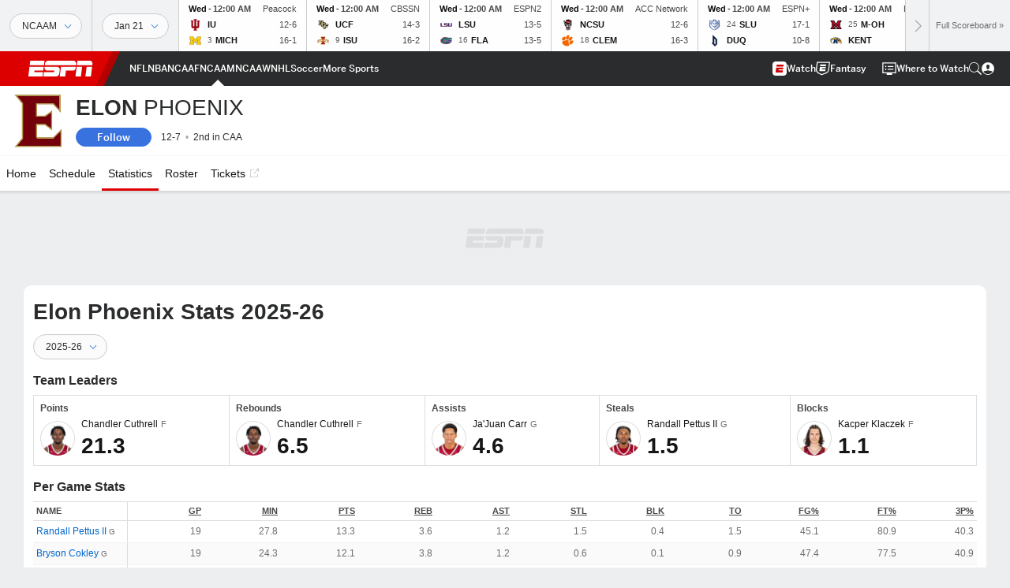

--- FILE ---
content_type: text/html; charset=utf-8
request_url: https://www.google.com/recaptcha/enterprise/anchor?ar=1&k=6LciB_gZAAAAAA_mwJ4G0XZ0BXWvLTt67V7YizXx&co=aHR0cHM6Ly9jZG4ucmVnaXN0ZXJkaXNuZXkuZ28uY29tOjQ0Mw..&hl=en&v=PoyoqOPhxBO7pBk68S4YbpHZ&size=invisible&anchor-ms=20000&execute-ms=30000&cb=7ecd7ot9mgcm
body_size: 48653
content:
<!DOCTYPE HTML><html dir="ltr" lang="en"><head><meta http-equiv="Content-Type" content="text/html; charset=UTF-8">
<meta http-equiv="X-UA-Compatible" content="IE=edge">
<title>reCAPTCHA</title>
<style type="text/css">
/* cyrillic-ext */
@font-face {
  font-family: 'Roboto';
  font-style: normal;
  font-weight: 400;
  font-stretch: 100%;
  src: url(//fonts.gstatic.com/s/roboto/v48/KFO7CnqEu92Fr1ME7kSn66aGLdTylUAMa3GUBHMdazTgWw.woff2) format('woff2');
  unicode-range: U+0460-052F, U+1C80-1C8A, U+20B4, U+2DE0-2DFF, U+A640-A69F, U+FE2E-FE2F;
}
/* cyrillic */
@font-face {
  font-family: 'Roboto';
  font-style: normal;
  font-weight: 400;
  font-stretch: 100%;
  src: url(//fonts.gstatic.com/s/roboto/v48/KFO7CnqEu92Fr1ME7kSn66aGLdTylUAMa3iUBHMdazTgWw.woff2) format('woff2');
  unicode-range: U+0301, U+0400-045F, U+0490-0491, U+04B0-04B1, U+2116;
}
/* greek-ext */
@font-face {
  font-family: 'Roboto';
  font-style: normal;
  font-weight: 400;
  font-stretch: 100%;
  src: url(//fonts.gstatic.com/s/roboto/v48/KFO7CnqEu92Fr1ME7kSn66aGLdTylUAMa3CUBHMdazTgWw.woff2) format('woff2');
  unicode-range: U+1F00-1FFF;
}
/* greek */
@font-face {
  font-family: 'Roboto';
  font-style: normal;
  font-weight: 400;
  font-stretch: 100%;
  src: url(//fonts.gstatic.com/s/roboto/v48/KFO7CnqEu92Fr1ME7kSn66aGLdTylUAMa3-UBHMdazTgWw.woff2) format('woff2');
  unicode-range: U+0370-0377, U+037A-037F, U+0384-038A, U+038C, U+038E-03A1, U+03A3-03FF;
}
/* math */
@font-face {
  font-family: 'Roboto';
  font-style: normal;
  font-weight: 400;
  font-stretch: 100%;
  src: url(//fonts.gstatic.com/s/roboto/v48/KFO7CnqEu92Fr1ME7kSn66aGLdTylUAMawCUBHMdazTgWw.woff2) format('woff2');
  unicode-range: U+0302-0303, U+0305, U+0307-0308, U+0310, U+0312, U+0315, U+031A, U+0326-0327, U+032C, U+032F-0330, U+0332-0333, U+0338, U+033A, U+0346, U+034D, U+0391-03A1, U+03A3-03A9, U+03B1-03C9, U+03D1, U+03D5-03D6, U+03F0-03F1, U+03F4-03F5, U+2016-2017, U+2034-2038, U+203C, U+2040, U+2043, U+2047, U+2050, U+2057, U+205F, U+2070-2071, U+2074-208E, U+2090-209C, U+20D0-20DC, U+20E1, U+20E5-20EF, U+2100-2112, U+2114-2115, U+2117-2121, U+2123-214F, U+2190, U+2192, U+2194-21AE, U+21B0-21E5, U+21F1-21F2, U+21F4-2211, U+2213-2214, U+2216-22FF, U+2308-230B, U+2310, U+2319, U+231C-2321, U+2336-237A, U+237C, U+2395, U+239B-23B7, U+23D0, U+23DC-23E1, U+2474-2475, U+25AF, U+25B3, U+25B7, U+25BD, U+25C1, U+25CA, U+25CC, U+25FB, U+266D-266F, U+27C0-27FF, U+2900-2AFF, U+2B0E-2B11, U+2B30-2B4C, U+2BFE, U+3030, U+FF5B, U+FF5D, U+1D400-1D7FF, U+1EE00-1EEFF;
}
/* symbols */
@font-face {
  font-family: 'Roboto';
  font-style: normal;
  font-weight: 400;
  font-stretch: 100%;
  src: url(//fonts.gstatic.com/s/roboto/v48/KFO7CnqEu92Fr1ME7kSn66aGLdTylUAMaxKUBHMdazTgWw.woff2) format('woff2');
  unicode-range: U+0001-000C, U+000E-001F, U+007F-009F, U+20DD-20E0, U+20E2-20E4, U+2150-218F, U+2190, U+2192, U+2194-2199, U+21AF, U+21E6-21F0, U+21F3, U+2218-2219, U+2299, U+22C4-22C6, U+2300-243F, U+2440-244A, U+2460-24FF, U+25A0-27BF, U+2800-28FF, U+2921-2922, U+2981, U+29BF, U+29EB, U+2B00-2BFF, U+4DC0-4DFF, U+FFF9-FFFB, U+10140-1018E, U+10190-1019C, U+101A0, U+101D0-101FD, U+102E0-102FB, U+10E60-10E7E, U+1D2C0-1D2D3, U+1D2E0-1D37F, U+1F000-1F0FF, U+1F100-1F1AD, U+1F1E6-1F1FF, U+1F30D-1F30F, U+1F315, U+1F31C, U+1F31E, U+1F320-1F32C, U+1F336, U+1F378, U+1F37D, U+1F382, U+1F393-1F39F, U+1F3A7-1F3A8, U+1F3AC-1F3AF, U+1F3C2, U+1F3C4-1F3C6, U+1F3CA-1F3CE, U+1F3D4-1F3E0, U+1F3ED, U+1F3F1-1F3F3, U+1F3F5-1F3F7, U+1F408, U+1F415, U+1F41F, U+1F426, U+1F43F, U+1F441-1F442, U+1F444, U+1F446-1F449, U+1F44C-1F44E, U+1F453, U+1F46A, U+1F47D, U+1F4A3, U+1F4B0, U+1F4B3, U+1F4B9, U+1F4BB, U+1F4BF, U+1F4C8-1F4CB, U+1F4D6, U+1F4DA, U+1F4DF, U+1F4E3-1F4E6, U+1F4EA-1F4ED, U+1F4F7, U+1F4F9-1F4FB, U+1F4FD-1F4FE, U+1F503, U+1F507-1F50B, U+1F50D, U+1F512-1F513, U+1F53E-1F54A, U+1F54F-1F5FA, U+1F610, U+1F650-1F67F, U+1F687, U+1F68D, U+1F691, U+1F694, U+1F698, U+1F6AD, U+1F6B2, U+1F6B9-1F6BA, U+1F6BC, U+1F6C6-1F6CF, U+1F6D3-1F6D7, U+1F6E0-1F6EA, U+1F6F0-1F6F3, U+1F6F7-1F6FC, U+1F700-1F7FF, U+1F800-1F80B, U+1F810-1F847, U+1F850-1F859, U+1F860-1F887, U+1F890-1F8AD, U+1F8B0-1F8BB, U+1F8C0-1F8C1, U+1F900-1F90B, U+1F93B, U+1F946, U+1F984, U+1F996, U+1F9E9, U+1FA00-1FA6F, U+1FA70-1FA7C, U+1FA80-1FA89, U+1FA8F-1FAC6, U+1FACE-1FADC, U+1FADF-1FAE9, U+1FAF0-1FAF8, U+1FB00-1FBFF;
}
/* vietnamese */
@font-face {
  font-family: 'Roboto';
  font-style: normal;
  font-weight: 400;
  font-stretch: 100%;
  src: url(//fonts.gstatic.com/s/roboto/v48/KFO7CnqEu92Fr1ME7kSn66aGLdTylUAMa3OUBHMdazTgWw.woff2) format('woff2');
  unicode-range: U+0102-0103, U+0110-0111, U+0128-0129, U+0168-0169, U+01A0-01A1, U+01AF-01B0, U+0300-0301, U+0303-0304, U+0308-0309, U+0323, U+0329, U+1EA0-1EF9, U+20AB;
}
/* latin-ext */
@font-face {
  font-family: 'Roboto';
  font-style: normal;
  font-weight: 400;
  font-stretch: 100%;
  src: url(//fonts.gstatic.com/s/roboto/v48/KFO7CnqEu92Fr1ME7kSn66aGLdTylUAMa3KUBHMdazTgWw.woff2) format('woff2');
  unicode-range: U+0100-02BA, U+02BD-02C5, U+02C7-02CC, U+02CE-02D7, U+02DD-02FF, U+0304, U+0308, U+0329, U+1D00-1DBF, U+1E00-1E9F, U+1EF2-1EFF, U+2020, U+20A0-20AB, U+20AD-20C0, U+2113, U+2C60-2C7F, U+A720-A7FF;
}
/* latin */
@font-face {
  font-family: 'Roboto';
  font-style: normal;
  font-weight: 400;
  font-stretch: 100%;
  src: url(//fonts.gstatic.com/s/roboto/v48/KFO7CnqEu92Fr1ME7kSn66aGLdTylUAMa3yUBHMdazQ.woff2) format('woff2');
  unicode-range: U+0000-00FF, U+0131, U+0152-0153, U+02BB-02BC, U+02C6, U+02DA, U+02DC, U+0304, U+0308, U+0329, U+2000-206F, U+20AC, U+2122, U+2191, U+2193, U+2212, U+2215, U+FEFF, U+FFFD;
}
/* cyrillic-ext */
@font-face {
  font-family: 'Roboto';
  font-style: normal;
  font-weight: 500;
  font-stretch: 100%;
  src: url(//fonts.gstatic.com/s/roboto/v48/KFO7CnqEu92Fr1ME7kSn66aGLdTylUAMa3GUBHMdazTgWw.woff2) format('woff2');
  unicode-range: U+0460-052F, U+1C80-1C8A, U+20B4, U+2DE0-2DFF, U+A640-A69F, U+FE2E-FE2F;
}
/* cyrillic */
@font-face {
  font-family: 'Roboto';
  font-style: normal;
  font-weight: 500;
  font-stretch: 100%;
  src: url(//fonts.gstatic.com/s/roboto/v48/KFO7CnqEu92Fr1ME7kSn66aGLdTylUAMa3iUBHMdazTgWw.woff2) format('woff2');
  unicode-range: U+0301, U+0400-045F, U+0490-0491, U+04B0-04B1, U+2116;
}
/* greek-ext */
@font-face {
  font-family: 'Roboto';
  font-style: normal;
  font-weight: 500;
  font-stretch: 100%;
  src: url(//fonts.gstatic.com/s/roboto/v48/KFO7CnqEu92Fr1ME7kSn66aGLdTylUAMa3CUBHMdazTgWw.woff2) format('woff2');
  unicode-range: U+1F00-1FFF;
}
/* greek */
@font-face {
  font-family: 'Roboto';
  font-style: normal;
  font-weight: 500;
  font-stretch: 100%;
  src: url(//fonts.gstatic.com/s/roboto/v48/KFO7CnqEu92Fr1ME7kSn66aGLdTylUAMa3-UBHMdazTgWw.woff2) format('woff2');
  unicode-range: U+0370-0377, U+037A-037F, U+0384-038A, U+038C, U+038E-03A1, U+03A3-03FF;
}
/* math */
@font-face {
  font-family: 'Roboto';
  font-style: normal;
  font-weight: 500;
  font-stretch: 100%;
  src: url(//fonts.gstatic.com/s/roboto/v48/KFO7CnqEu92Fr1ME7kSn66aGLdTylUAMawCUBHMdazTgWw.woff2) format('woff2');
  unicode-range: U+0302-0303, U+0305, U+0307-0308, U+0310, U+0312, U+0315, U+031A, U+0326-0327, U+032C, U+032F-0330, U+0332-0333, U+0338, U+033A, U+0346, U+034D, U+0391-03A1, U+03A3-03A9, U+03B1-03C9, U+03D1, U+03D5-03D6, U+03F0-03F1, U+03F4-03F5, U+2016-2017, U+2034-2038, U+203C, U+2040, U+2043, U+2047, U+2050, U+2057, U+205F, U+2070-2071, U+2074-208E, U+2090-209C, U+20D0-20DC, U+20E1, U+20E5-20EF, U+2100-2112, U+2114-2115, U+2117-2121, U+2123-214F, U+2190, U+2192, U+2194-21AE, U+21B0-21E5, U+21F1-21F2, U+21F4-2211, U+2213-2214, U+2216-22FF, U+2308-230B, U+2310, U+2319, U+231C-2321, U+2336-237A, U+237C, U+2395, U+239B-23B7, U+23D0, U+23DC-23E1, U+2474-2475, U+25AF, U+25B3, U+25B7, U+25BD, U+25C1, U+25CA, U+25CC, U+25FB, U+266D-266F, U+27C0-27FF, U+2900-2AFF, U+2B0E-2B11, U+2B30-2B4C, U+2BFE, U+3030, U+FF5B, U+FF5D, U+1D400-1D7FF, U+1EE00-1EEFF;
}
/* symbols */
@font-face {
  font-family: 'Roboto';
  font-style: normal;
  font-weight: 500;
  font-stretch: 100%;
  src: url(//fonts.gstatic.com/s/roboto/v48/KFO7CnqEu92Fr1ME7kSn66aGLdTylUAMaxKUBHMdazTgWw.woff2) format('woff2');
  unicode-range: U+0001-000C, U+000E-001F, U+007F-009F, U+20DD-20E0, U+20E2-20E4, U+2150-218F, U+2190, U+2192, U+2194-2199, U+21AF, U+21E6-21F0, U+21F3, U+2218-2219, U+2299, U+22C4-22C6, U+2300-243F, U+2440-244A, U+2460-24FF, U+25A0-27BF, U+2800-28FF, U+2921-2922, U+2981, U+29BF, U+29EB, U+2B00-2BFF, U+4DC0-4DFF, U+FFF9-FFFB, U+10140-1018E, U+10190-1019C, U+101A0, U+101D0-101FD, U+102E0-102FB, U+10E60-10E7E, U+1D2C0-1D2D3, U+1D2E0-1D37F, U+1F000-1F0FF, U+1F100-1F1AD, U+1F1E6-1F1FF, U+1F30D-1F30F, U+1F315, U+1F31C, U+1F31E, U+1F320-1F32C, U+1F336, U+1F378, U+1F37D, U+1F382, U+1F393-1F39F, U+1F3A7-1F3A8, U+1F3AC-1F3AF, U+1F3C2, U+1F3C4-1F3C6, U+1F3CA-1F3CE, U+1F3D4-1F3E0, U+1F3ED, U+1F3F1-1F3F3, U+1F3F5-1F3F7, U+1F408, U+1F415, U+1F41F, U+1F426, U+1F43F, U+1F441-1F442, U+1F444, U+1F446-1F449, U+1F44C-1F44E, U+1F453, U+1F46A, U+1F47D, U+1F4A3, U+1F4B0, U+1F4B3, U+1F4B9, U+1F4BB, U+1F4BF, U+1F4C8-1F4CB, U+1F4D6, U+1F4DA, U+1F4DF, U+1F4E3-1F4E6, U+1F4EA-1F4ED, U+1F4F7, U+1F4F9-1F4FB, U+1F4FD-1F4FE, U+1F503, U+1F507-1F50B, U+1F50D, U+1F512-1F513, U+1F53E-1F54A, U+1F54F-1F5FA, U+1F610, U+1F650-1F67F, U+1F687, U+1F68D, U+1F691, U+1F694, U+1F698, U+1F6AD, U+1F6B2, U+1F6B9-1F6BA, U+1F6BC, U+1F6C6-1F6CF, U+1F6D3-1F6D7, U+1F6E0-1F6EA, U+1F6F0-1F6F3, U+1F6F7-1F6FC, U+1F700-1F7FF, U+1F800-1F80B, U+1F810-1F847, U+1F850-1F859, U+1F860-1F887, U+1F890-1F8AD, U+1F8B0-1F8BB, U+1F8C0-1F8C1, U+1F900-1F90B, U+1F93B, U+1F946, U+1F984, U+1F996, U+1F9E9, U+1FA00-1FA6F, U+1FA70-1FA7C, U+1FA80-1FA89, U+1FA8F-1FAC6, U+1FACE-1FADC, U+1FADF-1FAE9, U+1FAF0-1FAF8, U+1FB00-1FBFF;
}
/* vietnamese */
@font-face {
  font-family: 'Roboto';
  font-style: normal;
  font-weight: 500;
  font-stretch: 100%;
  src: url(//fonts.gstatic.com/s/roboto/v48/KFO7CnqEu92Fr1ME7kSn66aGLdTylUAMa3OUBHMdazTgWw.woff2) format('woff2');
  unicode-range: U+0102-0103, U+0110-0111, U+0128-0129, U+0168-0169, U+01A0-01A1, U+01AF-01B0, U+0300-0301, U+0303-0304, U+0308-0309, U+0323, U+0329, U+1EA0-1EF9, U+20AB;
}
/* latin-ext */
@font-face {
  font-family: 'Roboto';
  font-style: normal;
  font-weight: 500;
  font-stretch: 100%;
  src: url(//fonts.gstatic.com/s/roboto/v48/KFO7CnqEu92Fr1ME7kSn66aGLdTylUAMa3KUBHMdazTgWw.woff2) format('woff2');
  unicode-range: U+0100-02BA, U+02BD-02C5, U+02C7-02CC, U+02CE-02D7, U+02DD-02FF, U+0304, U+0308, U+0329, U+1D00-1DBF, U+1E00-1E9F, U+1EF2-1EFF, U+2020, U+20A0-20AB, U+20AD-20C0, U+2113, U+2C60-2C7F, U+A720-A7FF;
}
/* latin */
@font-face {
  font-family: 'Roboto';
  font-style: normal;
  font-weight: 500;
  font-stretch: 100%;
  src: url(//fonts.gstatic.com/s/roboto/v48/KFO7CnqEu92Fr1ME7kSn66aGLdTylUAMa3yUBHMdazQ.woff2) format('woff2');
  unicode-range: U+0000-00FF, U+0131, U+0152-0153, U+02BB-02BC, U+02C6, U+02DA, U+02DC, U+0304, U+0308, U+0329, U+2000-206F, U+20AC, U+2122, U+2191, U+2193, U+2212, U+2215, U+FEFF, U+FFFD;
}
/* cyrillic-ext */
@font-face {
  font-family: 'Roboto';
  font-style: normal;
  font-weight: 900;
  font-stretch: 100%;
  src: url(//fonts.gstatic.com/s/roboto/v48/KFO7CnqEu92Fr1ME7kSn66aGLdTylUAMa3GUBHMdazTgWw.woff2) format('woff2');
  unicode-range: U+0460-052F, U+1C80-1C8A, U+20B4, U+2DE0-2DFF, U+A640-A69F, U+FE2E-FE2F;
}
/* cyrillic */
@font-face {
  font-family: 'Roboto';
  font-style: normal;
  font-weight: 900;
  font-stretch: 100%;
  src: url(//fonts.gstatic.com/s/roboto/v48/KFO7CnqEu92Fr1ME7kSn66aGLdTylUAMa3iUBHMdazTgWw.woff2) format('woff2');
  unicode-range: U+0301, U+0400-045F, U+0490-0491, U+04B0-04B1, U+2116;
}
/* greek-ext */
@font-face {
  font-family: 'Roboto';
  font-style: normal;
  font-weight: 900;
  font-stretch: 100%;
  src: url(//fonts.gstatic.com/s/roboto/v48/KFO7CnqEu92Fr1ME7kSn66aGLdTylUAMa3CUBHMdazTgWw.woff2) format('woff2');
  unicode-range: U+1F00-1FFF;
}
/* greek */
@font-face {
  font-family: 'Roboto';
  font-style: normal;
  font-weight: 900;
  font-stretch: 100%;
  src: url(//fonts.gstatic.com/s/roboto/v48/KFO7CnqEu92Fr1ME7kSn66aGLdTylUAMa3-UBHMdazTgWw.woff2) format('woff2');
  unicode-range: U+0370-0377, U+037A-037F, U+0384-038A, U+038C, U+038E-03A1, U+03A3-03FF;
}
/* math */
@font-face {
  font-family: 'Roboto';
  font-style: normal;
  font-weight: 900;
  font-stretch: 100%;
  src: url(//fonts.gstatic.com/s/roboto/v48/KFO7CnqEu92Fr1ME7kSn66aGLdTylUAMawCUBHMdazTgWw.woff2) format('woff2');
  unicode-range: U+0302-0303, U+0305, U+0307-0308, U+0310, U+0312, U+0315, U+031A, U+0326-0327, U+032C, U+032F-0330, U+0332-0333, U+0338, U+033A, U+0346, U+034D, U+0391-03A1, U+03A3-03A9, U+03B1-03C9, U+03D1, U+03D5-03D6, U+03F0-03F1, U+03F4-03F5, U+2016-2017, U+2034-2038, U+203C, U+2040, U+2043, U+2047, U+2050, U+2057, U+205F, U+2070-2071, U+2074-208E, U+2090-209C, U+20D0-20DC, U+20E1, U+20E5-20EF, U+2100-2112, U+2114-2115, U+2117-2121, U+2123-214F, U+2190, U+2192, U+2194-21AE, U+21B0-21E5, U+21F1-21F2, U+21F4-2211, U+2213-2214, U+2216-22FF, U+2308-230B, U+2310, U+2319, U+231C-2321, U+2336-237A, U+237C, U+2395, U+239B-23B7, U+23D0, U+23DC-23E1, U+2474-2475, U+25AF, U+25B3, U+25B7, U+25BD, U+25C1, U+25CA, U+25CC, U+25FB, U+266D-266F, U+27C0-27FF, U+2900-2AFF, U+2B0E-2B11, U+2B30-2B4C, U+2BFE, U+3030, U+FF5B, U+FF5D, U+1D400-1D7FF, U+1EE00-1EEFF;
}
/* symbols */
@font-face {
  font-family: 'Roboto';
  font-style: normal;
  font-weight: 900;
  font-stretch: 100%;
  src: url(//fonts.gstatic.com/s/roboto/v48/KFO7CnqEu92Fr1ME7kSn66aGLdTylUAMaxKUBHMdazTgWw.woff2) format('woff2');
  unicode-range: U+0001-000C, U+000E-001F, U+007F-009F, U+20DD-20E0, U+20E2-20E4, U+2150-218F, U+2190, U+2192, U+2194-2199, U+21AF, U+21E6-21F0, U+21F3, U+2218-2219, U+2299, U+22C4-22C6, U+2300-243F, U+2440-244A, U+2460-24FF, U+25A0-27BF, U+2800-28FF, U+2921-2922, U+2981, U+29BF, U+29EB, U+2B00-2BFF, U+4DC0-4DFF, U+FFF9-FFFB, U+10140-1018E, U+10190-1019C, U+101A0, U+101D0-101FD, U+102E0-102FB, U+10E60-10E7E, U+1D2C0-1D2D3, U+1D2E0-1D37F, U+1F000-1F0FF, U+1F100-1F1AD, U+1F1E6-1F1FF, U+1F30D-1F30F, U+1F315, U+1F31C, U+1F31E, U+1F320-1F32C, U+1F336, U+1F378, U+1F37D, U+1F382, U+1F393-1F39F, U+1F3A7-1F3A8, U+1F3AC-1F3AF, U+1F3C2, U+1F3C4-1F3C6, U+1F3CA-1F3CE, U+1F3D4-1F3E0, U+1F3ED, U+1F3F1-1F3F3, U+1F3F5-1F3F7, U+1F408, U+1F415, U+1F41F, U+1F426, U+1F43F, U+1F441-1F442, U+1F444, U+1F446-1F449, U+1F44C-1F44E, U+1F453, U+1F46A, U+1F47D, U+1F4A3, U+1F4B0, U+1F4B3, U+1F4B9, U+1F4BB, U+1F4BF, U+1F4C8-1F4CB, U+1F4D6, U+1F4DA, U+1F4DF, U+1F4E3-1F4E6, U+1F4EA-1F4ED, U+1F4F7, U+1F4F9-1F4FB, U+1F4FD-1F4FE, U+1F503, U+1F507-1F50B, U+1F50D, U+1F512-1F513, U+1F53E-1F54A, U+1F54F-1F5FA, U+1F610, U+1F650-1F67F, U+1F687, U+1F68D, U+1F691, U+1F694, U+1F698, U+1F6AD, U+1F6B2, U+1F6B9-1F6BA, U+1F6BC, U+1F6C6-1F6CF, U+1F6D3-1F6D7, U+1F6E0-1F6EA, U+1F6F0-1F6F3, U+1F6F7-1F6FC, U+1F700-1F7FF, U+1F800-1F80B, U+1F810-1F847, U+1F850-1F859, U+1F860-1F887, U+1F890-1F8AD, U+1F8B0-1F8BB, U+1F8C0-1F8C1, U+1F900-1F90B, U+1F93B, U+1F946, U+1F984, U+1F996, U+1F9E9, U+1FA00-1FA6F, U+1FA70-1FA7C, U+1FA80-1FA89, U+1FA8F-1FAC6, U+1FACE-1FADC, U+1FADF-1FAE9, U+1FAF0-1FAF8, U+1FB00-1FBFF;
}
/* vietnamese */
@font-face {
  font-family: 'Roboto';
  font-style: normal;
  font-weight: 900;
  font-stretch: 100%;
  src: url(//fonts.gstatic.com/s/roboto/v48/KFO7CnqEu92Fr1ME7kSn66aGLdTylUAMa3OUBHMdazTgWw.woff2) format('woff2');
  unicode-range: U+0102-0103, U+0110-0111, U+0128-0129, U+0168-0169, U+01A0-01A1, U+01AF-01B0, U+0300-0301, U+0303-0304, U+0308-0309, U+0323, U+0329, U+1EA0-1EF9, U+20AB;
}
/* latin-ext */
@font-face {
  font-family: 'Roboto';
  font-style: normal;
  font-weight: 900;
  font-stretch: 100%;
  src: url(//fonts.gstatic.com/s/roboto/v48/KFO7CnqEu92Fr1ME7kSn66aGLdTylUAMa3KUBHMdazTgWw.woff2) format('woff2');
  unicode-range: U+0100-02BA, U+02BD-02C5, U+02C7-02CC, U+02CE-02D7, U+02DD-02FF, U+0304, U+0308, U+0329, U+1D00-1DBF, U+1E00-1E9F, U+1EF2-1EFF, U+2020, U+20A0-20AB, U+20AD-20C0, U+2113, U+2C60-2C7F, U+A720-A7FF;
}
/* latin */
@font-face {
  font-family: 'Roboto';
  font-style: normal;
  font-weight: 900;
  font-stretch: 100%;
  src: url(//fonts.gstatic.com/s/roboto/v48/KFO7CnqEu92Fr1ME7kSn66aGLdTylUAMa3yUBHMdazQ.woff2) format('woff2');
  unicode-range: U+0000-00FF, U+0131, U+0152-0153, U+02BB-02BC, U+02C6, U+02DA, U+02DC, U+0304, U+0308, U+0329, U+2000-206F, U+20AC, U+2122, U+2191, U+2193, U+2212, U+2215, U+FEFF, U+FFFD;
}

</style>
<link rel="stylesheet" type="text/css" href="https://www.gstatic.com/recaptcha/releases/PoyoqOPhxBO7pBk68S4YbpHZ/styles__ltr.css">
<script nonce="vWXj8fVgd5nCOEHtLg_FsQ" type="text/javascript">window['__recaptcha_api'] = 'https://www.google.com/recaptcha/enterprise/';</script>
<script type="text/javascript" src="https://www.gstatic.com/recaptcha/releases/PoyoqOPhxBO7pBk68S4YbpHZ/recaptcha__en.js" nonce="vWXj8fVgd5nCOEHtLg_FsQ">
      
    </script></head>
<body><div id="rc-anchor-alert" class="rc-anchor-alert"></div>
<input type="hidden" id="recaptcha-token" value="[base64]">
<script type="text/javascript" nonce="vWXj8fVgd5nCOEHtLg_FsQ">
      recaptcha.anchor.Main.init("[\x22ainput\x22,[\x22bgdata\x22,\x22\x22,\[base64]/[base64]/[base64]/bmV3IHJbeF0oY1swXSk6RT09Mj9uZXcgclt4XShjWzBdLGNbMV0pOkU9PTM/bmV3IHJbeF0oY1swXSxjWzFdLGNbMl0pOkU9PTQ/[base64]/[base64]/[base64]/[base64]/[base64]/[base64]/[base64]/[base64]\x22,\[base64]\\u003d\x22,\[base64]/[base64]/DhEYSMsKDw5gWRVMNTwUFw6/[base64]/DscOvLsOXwr8Mw54jw6LDssOkwr4VworDqcK5w5lxw4fDgcKhwo7ChMK1w49DIlPDvsOaCsOewpDDnFRIwpbDk1haw5ofw5M4FsKqw6Ijw5huw7/CrBBdwobCusOfdHbCrj0SPwIaw65fBcKyQwQ+w7lcw6jDpMOJN8KSSsO/eRDDvsKkeTzChcKaPnoaI8Okw57DnTTDk2UJA8KRYnrCv8KudgEGfMOXw7fDhsOGP3JdwprDlTrDtcKFwpXCgsOAw4wxwo/CkgYqw4p5wphgw4sHaibCoMKhwrk+woFDB08pw5oEOcO3w7HDjS9hKcOTWcK3NsKmw6/[base64]/CncKNcsKiI0B2w4bDqnrCih51wpHCmcO5EMKcFMOHwoDDi8OieHlcck3CksOfIAPDg8KpIcOVfsK8dQ/CnkJ1w5HDlgrCnFnDg2I/w6PDgcKxwo7Dqmt6bsKFw7oLPAIewpV1w59xRcOew4sfwrs+f1pXwqhrXMKAw4bDnsOVw4MXK8OewrHDv8OlwrQLKRfClcK9RcK3ZBrDgCE8wrHCqx7CtSBCwr7CoMK0L8KNJA3CicKdwrsCNcOPw47DhTAAwoIyBsOkUsOAw7/Dg8KDHsK+wrJNIsOJFMOhFHBQwpbDuE/DjjDDqmTClSbDqyY8XjcGGEkowr3DhMONw65fdsOlPcKTwqPDny/CpsKrw712L8KZWQxYw7kVwp4lKsO8IjUDw6M1J8KSSMOmWibCg3xOa8OvNznDtTtBAcOUb8OqwrZiGcOjdMOSQ8Ofw58dfA8cSBTCtWzCoCXCtzlJUFvDgcKOwpLDpMKcEB/Cp2/Cg8OWwq/[base64]/Cu8OPRlwoEzrDn8O9w5ROLwoXw788worDrMKMW8Oww4E1w6PDtHXDosKBwqfDjcO+ccOsWMOQw6LDisKPWcKTUsKEwpLDhAbDoG/ChVx1OA3Dn8OzwpzDvBbClMO9wqJSw4/[base64]/Dmnc2Ry3CnMOlw5fDrxU5Y0wwMcKlwqsDwo1uw4XCsHUJLynCnD/DncK0fQDDgcOBwoEww7chwoYUwodqY8K3QURmWMOuwoDCsmwxw4HDoMOEwq5GS8K7HsOWw5oFwqvCphvCv8KHw7nCucOywrpXw6bCuMKRQRd0w5HCqcKgw7oZecOpYww2w68hZkrDj8OXw49HR8OJdTthw6rCo31SX21hNcOAwovDqR9iw5goccKROsOjwo/DrXDClzLCuMOxSMODYhzClcKUwo/CiGcMwqhTw4sSDsKnw4YnCxnDpHgMYmBXcMK/w6bCmzt2D2ozw7DDtsK9ecO1w5jDuyHDllzCmcOnwowfXjJiw7EAPsKlKMOkw7zDg3QUJsKewrNHU8OmwofCpD/Di3DCm3YvX8OQwpAQwr1ZwpB/[base64]/CkWfDnENbwpPCoGRLMDN2wrg1Z3c/wq3CjFTCqsO4A8OLbsKIc8OOwonCkMKgYsOqwovCqsOIRsOsw4vDg8KJDQLDgQ/Dr1/DoSxUTioxwo7Dlg3CtMO/w6DCq8K1wqFgK8Kow69nCBVUwrltw6lxwrTDn1w0wqPCvSwlEsOSwrvCqsODT1HCu8OyMcKbP8KjNkl8YnHCjsK9VsKCw5lrw4HCmkcsw7Upw7XCt8KPS39qWzAiwp/DqR3Co1nCoQjDssOwI8Omw5/CqifCi8KGaxPDmRIqw4klT8KTwrPDmMOiNMOVwqPCgMKbLXnCpknCsQ/CglnDhSsFwocKZsO+ZsKuwpd9VcKqw67CvMKww7NIBA3DvMOKA2lJNcOkU8OiUnjCmnbDlcOcw6ghJ3DDhCp7wq44BcOxXm1cwpfCjMKQCcKHwrjCpwViL8KKWnMBccK2AQ3DhMKRNG3Cj8Kqw7ZYTsKhwrPDi8O/DCQSfx7Dl18YZcKFMmrCi8OVwpjCm8OpDcKnw4dAM8KdUMKgCl4cO2PDqTJ3wr5xwrbCkcKGFMOPRcKOVyN7JRDCmXlewpvCo1jCqi9tcR4uw7YkBcKNw6UEAA3Dj8OuTcKGYcO7NcKTfHF/ciPCqxfDv8OeVcO5dsOSw4HDoAnCscKlHSEoHxXCmsK/elU/fDZDIMK4w77CjgrCsjXCmhYywod/[base64]/AMOjPcOyw47DmcOyw6TDu8KfwqhqcMOBw6fCrMOPAsKZw5oaUMKWw7vDr8OgeMKIVCHCnx7Dr8OJw4YdcV8XJMKIw7rCqsOEwrpxw6AKw6AqwrAmwo00wph/PsKUNXoUwq3CvcOiwoTClsKbezo0wpLCg8Ohw7BGXxfCn8ODwqIbaMK9cTR+B8KoHwxww6lWNcOMLCIMdcKNwpdwbMKwWTHCjG4Gw4l5wofDj8Odw67ChGvCn8K+EsKdwqfCucKZfDXDssK2wprCvRzCtmc/wo/DjScvw7JURx/CkMKXw5/DrBTCkC/CvsKrwppdw48ww7Fewo0fwofDvxwKF8KPQsO/w7vCoActw6Jjwr0kNsOBwp7CkTLDncK/QsO/ccKuwqjDlHHDhA9Dwp7CtMObw5wdwo0ww6/CsMOxZgTDjmEOBBrDqznDnRXCtWoVAibCtsODGR4jw5fCt1/DuMKJA8KAEWdQTMOBQcKMw4rCsGzCgMKoFsOxwqPDvcKPw50bK1jCrcKKwqFRw53DnMOoEcKHU8KiwpPDkMOSwow3ecKza8Kwe8O/wogBw7RXQmBbVQTCiMK8VULDoMO3w7c5w6/DhMOraGLDo3dpwpLCgDsWI2MqKsKDWsKVUG5Mw5DCtntNw7LCoS9aBcKMbBLDl8O+wqMOwrx9woQFw63CoMKHwoPDuWzDhVNFw5dcT8OZY2vDvcO/E8OpDUzDoDkHwqPCvz/DncKjw4HCoF9iFwnCvcKhw6FtdcKqwppAwofDkCPDkggLwpUww5MZwobCuAZ9w7IOG8KEfQ1XCRzDmsO6OQTCpMO/wo12wop3w5bCisO+w6MWRcOVw6caTzbDn8KCw7szwpgQc8OlwrlkB8O7wrTCqWXDsEzCqsOhwqIDYVUQwrtgecKWNGQhwrJNFsOywrHCsXk/PcKYTcKYU8KNL8OcbADDkX7Di8KBRMKVM0Ysw7BNOi/DjcKswqkqbMKub8Kpw47DnV7CrTPDnyx6JMKiA8KfwoXDrl7CmQFlbgXCkBwkw5J7w7dhw5jCn2/DnsOgLD/DisOhwqBHA8KQwrvDu3LCq8KbwroRw69+RMO9P8KHLMOgfsKRE8KiaXLCkWDCu8OXw5nDuS7CkzESw7wpEAHDncKrw4vDrMKif0XDnRTDu8Kmw7vDiCBCc8KJwr52w7XDtCTDisKrwqkXwrExKFrDmA8EfxzDnsOXZcORNsKgwrHDoBMSWcOrw5siw4TCoi0/OMO9w606wqPCg8Ohw6x2wrZFNggVwpwaLQzCscO/w5cSw6vCuycowqg+EyVJRW/CoEI9wrHDu8KQW8KADcOOaS/ChsKVw6jDlsKkw5hewqR4OT7CmDnDljVdwoPDlUMEeGTDlX9/VgESw63DlsK/[base64]/Do8OQP8KvNsO5w5dzVSVrw4E9wrZrYxoAH1fCsMKnaEzDn8Omwp3Crg3Do8KlwpLDlAwWVwU6w63DqcOjMXQEw6NrKj1zPCvCiCktwozCqsOWP0I/[base64]/wpIgwq0Ww6zDsk7CtUdNwrDDqmZIXB4eAWMTwoR9KmgMW2LCtMOrw7jDk0jDjmzDthzColUROV9fdcOMwpnDhBhsV8OWw6dDwqjCvcOtw7JjwpZ6N8OqH8KqKyHCgMKyw7lMOcKpwoBlwofCiCPDr8OwAhXCjEgMZzXDvcO/XMKUwpoXw5jDl8O1w7fCtcKSI8OGwoVJw5jCgBLCscOiwoHDuMKFwq5LwoxQZG9hwrkwJMOKKsOgwrkRwo7CusOIw4AfGRPCo8KOw5fCjCLDo8K/[base64]/[base64]/w6fDvMOWw5kCwqjDuULChGvDpVDCpHw1DTPClsKkw51+BcKsTwx5w7M0w41twoPDmi5XGsOLw6DCn8KrwoLDi8OmPsKUM8KaGsKhaMO6K8Kqw5PCisOnNcKzSVZAwpXChsK8OMKtY8OdaD7DtDPClcO1wprCi8ODIC5xw47CtMOewqphw5vClMOQwpHDt8KEP1/DihbCoSnCoAHCtsK0EjPDsHE2A8Opw4A6I8KbZcO8w40+w4fDg17DiDoAw7PCncOww5UIVMKUEisQCcOnNHrChhzDrsOdOSEhcsKtYCUdwqtRP1zDmWFNEnDCr8KRwokcSz/[base64]/DmMK5w71vM2tQwoXCqsONPT1qdmLClD4CfcOOXMKOPXV/w4/DkSXDo8KGXcOlB8K5FsOxZMKvL8Ktwp8PwpB5Dj3DgCM7FX3DkgfDiyMuwqc4LgRNU2Y3H1XDrcKjYsOiWcK6w5zDvHzCgAjCrcKZwp/Dn1QXw6vChcOrwpEGesKAc8K8wpDCvjbCtwzDsRkzT8OwQFbDvRBXFcKQwqYDw5NmYMOpUBBkwonCqSNUPARCw5XClcKAKWHDlcOZwqTDm8Kfw4s7LQA9wonCosK4w4ZZIcKOw7jDtsKbNMKFw6nCv8K8w7HCj0s0AMOiwpZHw511MsK9wqLCuMKINnDCnsOBUT/[base64]/[base64]/CpUl1ZcKadMOsWcKLTsKSw5drTMKwUEFmwo9vPcKaw4HDiRcMGWJ/dHw7w7LDvcKvw54AeMOPEAgTNzJHZsKvCQpaJB0bCk5/w5YtE8ONw5JzwqzCj8OxwrMhOyFIGsKBw4d5wq/DkMOpQ8KgUMO6w5LDlMOHLEokwrfCqcKXYcKwX8Kgwq/CusO+w5tza34nbMOQeQ5uE3EBw4XCnMKeWEUwSFcND8KiwotSw4Njw4MUwqYkwrDCkm4VI8Ozw4g7VMOxwrnDji4Pw6XDjivCgcOILRnCgsOIEWsFw752wo50w7RpBMKWVcO5eETCp8K+TMKbdXJGUMOjw7Rqw4l5C8K/fj4Ew4bCijcrWsKRBn3CiUfDpMKGw5/Cq1V7Y8KVM8KrBwnDp8OGIwXDocOFSkjClMKQSTrDg8KCOifCnQfDgFrCkRTDi3/[base64]/DjlPDlWrDuMKmPMK/PXUSw64xa8O1cVQGw4XDp8K/G3TDssKSQmUbSMKcC8KCN0HDn3wYw4AwOXLDk1kVFnXDvsOoEsOEwp/Dh20swoINw58Swp3Dijwaw5rDjcOKw7p1wpjDpcODw7kRBsKfwo7Dkj1EesKWNcO7GiYQw7haWjHDgMK+YcKfw6I2cMKMRCXDjE/[base64]/DhMONU8OYGsOfHiVie8OqGMKhRHlGMyLDq8Osw4FdTsObc1QXFFxuw6PCrcKycWXDmzLDui/DkQDCkcKgwpE4B8OPwprCvRjCtsODblPDln8UXA5mVMKGRsK4VhjDhylWw5kpJwjDicKaw7nCjMOSIS4iw7vDgFEIYwPCu8OrwpbDscKZw4bDuMKpwqLDlMOZw4cNdH/CvcK3P0FyI8Oaw6I4w7rDocKOw7TDiljDqsKdw6/CjcKFwpddV8K9CCzDisKLVcOxYcO6w5/CoidpwpMJwoQITsOHVDvDh8K9w5rCkkXDvcO7w4nClsOgdzArw5/CssKwwrzDkCV5w4VHN8KqwrkyZsO7wrh0wrR3SHx8U3nDkiJ7Wl1Aw407wrXDpMKAwrvDggdlwopSw7oxHkggwrbDg8OPQcORU8OtVcKMfjMBwqhowojCgF7DkyfCtXgwPMOHwq95FMOzwq10wqXDm3nDpmUnwpTCgsOtw5bDk8OcUsO/[base64]/[base64]/DqxfDosKzSMKGQcOzKzjCqlFjWMKTd8OnJE/Cp8KEw6FzG1TDnG8EZcOEw4DDqsKZO8OmGcOuHcKIw6zCvWXDrw7DocKAVsK/w4hWwpnDglRMcFfDq0rCpg1hWFM+wqfDhFjDv8OiPzzCj8O4PsKVTsKkWUPCk8KqwpbDnMKEKBDCoUzDs1cUw6/Cv8Kjw5zClMKzwoBMWFbDosKiw6t1FcO0w7HDvDzDoMOlwrnCkWx1V8O6wqQRKsKKwqHCnnpbFnDCuWYww77DuMK9wogDHhDCjQpcwqbCgi4lIlzCpVdDFMKxwr4hPMKFdCJbw4XCssKjw73Dg8OEw5TDrWvDpMOjwp3CunfDu8Ovw4bCu8K9w5R4GA/DhsKSwqDDkMOHIzQxBm7DosKZw5UaQsKwfsO6w5VFUsKLw6ZIw4DCjcOCw5fDpcK8wpnCmEXDgz/Ch2XDh8OkdcK/c8OhXsK3wr/[base64]/[base64]/w5t3QTMmIRQnwobCnMKDGFnDnsKGUMKLMMKDBlTCnMOhwoXDmnQwLAbCkMKUUcOLwp4mRCnDjkp8wpfDmDbCsVrCicO7EsOsQGrChjbCoR3ClsOyw4zCr8KUwovDhB8kw5HDl8KbI8Omw75XR8K9S8K0w7ovC8KTwqd9WMKCw7PDjzQEOB7DvsODRg5+w4t/w6fCgcKBHcKWwoV0w6vCt8O8M2YbK8KAHsKiwqfCv0PDosKow6rCvsOtGMKHwofDvMKdDS3Cm8KWIMOhwq1SKj0HIMORw7JiO8OLw5DCoT7DmcONdxLDly/DgsKOS8Ktw6HDg8Ktw5MFw4AFw6Mzw48Pwp3DnHJ7w7XCgMO5MGB3w6xpwoNBw6s4wpYhJcKPwpDChAlgMMK0JsOvw6/DjMK4OAjCumjCicOYHsK3SV3CnMOPwpbDtsOUT13CqGM6w6MZw7XCtGMKwoweTSHDv8KhDsKJwp3Crxdwwr4dCWfCrSjCt1AnOMOicEPDvBrDmRTDrsKacsK6U0fDisOGKRsXU8KVTRPCiMKea8OMVcOMwpMdZi/DgsKuAMOsNcK8wojDicKJw4XDvEfCkwE+PMOpPlDDmsK+woUywqLCl8OEwp/ChQYjw4Y+wqLDtU/[base64]/E0LDgRTCr8KFNMK5w6llw4Q2N8O3w6PCg17DvzzDrMOXeMOLZ3TDgSk3LsOOZjMfw4HCssOGVx/DtcK1w5xfHT/DqsKvw7jDoMO7w4INQlfClSrChcKoMmBRFcOGBcKDw7vCrcKUMko5wqcDw4vDm8OUbcKCdMKfwoAYCBvDn2o5R8Olw6kJw6vDn8OyEcK+w7nDlX9ZR2PCn8Kaw7DCqGfDq8OPTsOuEsO0XR/Dk8OpwojDscOLwp/[base64]/w6wBw5bClMK9wonDtltZeGnDnXLDtcO1AcKoJ1ZbflQcSsKewrFjwpPDvnciw4l1wr4QEBE/wqcmBybDgXrDlz0+wodVw6XCjsKdV8KFOzxDwrDCiMOKPi4gw7sTw7d6fxfDsMOBw6g5QcOhwqXClDpBaMOzwrPDuFJ2wo5wT8OndG3CgFzDhMOMw5R3w63CrcK4wovCncK5flrDicKRwro5J8OFw6vDs2UtwpE4HQE/wrwGwqrDscOtTnIgwoxIwqvDpsKWJsOdw4snw4h/GsK/wpV9woPDriUBFTZVw4ciw7HDk8KRwpbCnildwpBxw4zDhkrDo8OHwoMHS8OvFCTCqlIRNlvDlsOPBsKBw4tiekrDkgAyeMKZw6nCn8KGw7vCscKRwqXChcObEz/[base64]/[base64]/Cj8K7eMORRSVNFsOBw6kKUcKTLcO3wpUtEMKKw5jDhcKfwrkGbWw7WlggwpTDkCI/E8KIUHjDpcOmRXjDpy/CvsOuw5orw6nClMK4wo4sKMOZw79DwpfDpkHCtMOnw5cMb8OacyzCnMOKURpIwqdWdEjDiMKVw6/[base64]/CosO/[base64]/CrsKDWhZswrjCu09HHxk8woTDsMKeScKRw63CvMOww6rCrcKVwqorwr5AMxsnRMOwwrzCohgyw4HCt8K9bcKCwpjCm8KOworDjMOXwrzDrsKjwr7CgRDDsXLCtcKLwoonesOxwrgaMGXDswM4JR/DmMOgScKYZMOFw6fDhR1VY8KtAjHDiMKUdsKnwqktwqlgwqplEMOcwoJNXcOYTXFjwoVXw7fDkzvDmU0SPmPCjCHDqG5Uwrcuw7rCkTwkwq7DjcO5wrN+OU7DpzbDpsO2IyTDp8KqwrNOOcOiwpfCnTgDwqxPwr/Cr8OBwo0Gw5hOf0zDkDJ9wpBcwoTCicOoGF7Dm0gbNRrDuMOLw4Rxw6DCvlbCh8OMw5nCrsOYIWZqw7Nyw6dwRMOmBcK9w4nChsONwoXCrMKSw4xCc07ClnlINkB0w6NcBMODw6ARwoBmwpjCusKIasOCQhzCon7DiGzCp8Ore2ANw4rDrsOhEUfDmHNawq/CksKawqXCtV8UwrdnMzHDvcO0wrxWwqFpwpwCwqzChyzDp8ObYnjDp3YTRWrDiMOsw6zCgcK+bVldw7/[base64]/wpDCmh0FwoHCn8KYwrfDsEHDnHXDqx/Cg08Dw6nCg3EKMcO8chvDscOAD8Ksw7DCkhc2WcKtNkbCozXCnUwLwpRQwr/CjQPDow3DuljDnxF0csK6dcKdC8OJBmTDn8Ovw6pFw7rDkcKAwqHCnsOuw4jCm8Ovw6jCo8OqwoIfN0tDSGrCg8KxFX19w5k/w79wwp7CnhPDusK5I3zDsQvCg1bCtTBmcg7DiQJOVG8awpsjw6kydCvDnMOaw7fDrMOKPBRsw6J3FsKMw7Y1wrdQScKgw7LCiDhnw5pRwoTCpSlLw75uwqjDoRzDumnCksO3w4jCsMKbLcO3woPDn1A/wrEiwqF9wotRRcOww4VAJ2VeKz/[base64]/R8Ozw6TCkcOzwpNFw7tGPsKdwo/Cq8OwIMKdw5sdEcKewpVeYBLCv2/DscO3S8KqbsOIwonCiRVYeMKqScKtwq15woF1w4Bnw6ZINMOtfWrCn39hw6M0BF94LRrCqMOYw4JNc8ORw5DCuMOiw6BlBCNDM8K4w7drw5FBfD0FQmLCtMKGG2zDh8Olw5QmAzfDgMKuwqfCiUXDqi3Dl8KsRW/[base64]/DqsKeLVENJW5ywp89w5jDhivCi21Iwrxpc1TCv8OPcMOOfMKMwobDhcKvwp3CggXDkk09w5nDpsOKwq1daMKZEGLDrcOjd3TDojdow5h/wpANCS/ClXdmw6TCksK4woMew7sCwovCvF9jZcKUwpw+wqsawqgyVB/CjGDDlndYw6PDgsKBwrnCr10uw4I2EivClgzDrcKWIcOqwrfCjG/CtcO2wrBwwqQBwokyFG7DsX0VBMOtwoc6aEfDl8KSwqtGwq4SNMKSKcKTH1MSwrBOw7sSw7gRw74Bw4QRwpLCrcKuC8OMdsOgwqBbWMKbacKzwphFwoXCpMKNw4PDq2rCr8KoOAlCa8KOwrHChcO9O8OSw6/Cmjk7w4g2w4FwwpnDg0nDi8Ota8OWQMOjLsOlXcKYMMKjw5jDt3XCpMKdw5nDphfChFPDoR/[base64]/Cqx0swpbCsMOSw7FCBcKAccO+UynCqw0KXl0sXsOZZMK6wrIjC0vDpz7CuFnDkcOdwpTDuQVfwobDmjPCmBnCtcKjO8OibMO2wpTDkcO/FcKiwpzCksK5A8KAw7BFwpoLAcK9GsOXQsOMw6IzXGPCu8Oww7HDkG59IWTCscOTV8OfwqN7FsK2w7LDscKlw57Cl8Kowr/CkUnCvcO/TcKyIcO+VcOvwpFrJ8Omw7Isw4hiw4YEb1vDlMK2U8O+EFLDisKEw4PDhkkJwoB8CyoOw6/[base64]/Cknxqw5fCjcKUw6bCgMO0w4TDhSgSwoNxw4rDjMOqwqzDkWfCuMOfw7BIOjIGXHbDlX9rUlfDtT/[base64]/CqMO8QAdZZFkHwoIpVUvCmW1lwoLCtz4oe1vDnMO6GR8DY3zDjMOQw6BEw43Dq0bDm0fDnz/CnMOhcGUHBVs5aUUuccKBw49vLyoBCsOgYsOwMcOGw7MTZlQ2YDJlwpXCq8OeWHUWOCrDqsKQw7glw5HDlFdxwqETSQ41e8KzwqcWGMKyI3tnwpvDvsKRwoI7wp9Dw6crHsOKw7rCqcOCGcOSbGdGwoHCk8O2w7fDnEDDhhrDh8KiEsOzPn5Zw7/Cj8ODw5UdSyIrwqjDmH/Dt8OjTcKSw7pXRxnCiQzCv3kQwrNuAAN4w4VTw7zDjsK+E3fCkGPCrcOeOBbCgifDhsK7wrN/[base64]/CpcK1w41fMyLDrRsVwrx5wp5cHcOCwpjChh0pQMOLw6cDwrrDuxHCusO2MMK5N8O4A1fDvz/ChMOyw5/CikUMZsKLw7HCt8OzT2zDuMK0w4wbwqDDtMK5MMOuw6zDjcKmw6TChsKQw4XCi8OrCsOaw4/CujNWHhDDpcK/w7TDjsKKEjgTIsO4JkJZw6Ekw4/DvsOtwoDCpX3CpEovw7p7LsKoJ8OmcMK5wpEcw4LDo2A+w4tpw4zCmcKrw442w45fwqjDjMKtahQAwrhPI8K2AMOTXsOCTgjDrhIfdsOZwobCksOBwrw/wpECwp86wrh4wrBHZnvDkF5Bbh3Dn8KFw60GZsO2w78PwrbCqyjCq3JCwozCs8K/wqEDw5BDAsONwpsYUxNJVcKnCBLDsjvCtsOmwoM/[base64]/Ci8OHLTbCvMKAMcKiw6vClHtnX8KPBsOzX8OuMsOLw7bDg1HClcKoUicNwpxDL8OSCVkFBMK/D8Kqw7DDj8KUw6TCssOEMcK0cxNvw6bCo8Kvw5xhwoDDm07Cp8O6wofCh1HCjgjDiBYrw7PCn25pw4TCgUrChmNHw7bDklHDrsOuCUHCs8OxwoZzVcKLK2YYHMKYw41Sw5LDgsKqw7/CjxMJR8O7w5TCmMK6wqJjwqICW8Kwam/[base64]/[base64]/DoSkgw47CrmLDtcOWwpEEw5jCm1sKKynDv0ZrE2nCmystw4dcJRnCt8KOwrPCqWILw7FDw7LDscK4wq/CkSDCssO4wqwmwqzChcK7O8KXMhFTw5gtRsOgc8KzXH1laMKMw4zDtj3CnAlfw55CcMKOw4fCn8KBw7plasK0w7LCh2PDjWsyBjcAwr53UWjCqsKmwqJWPjUcZ3oNwo1pw7UQF8KPRjFCwowFw6VwQgLDicOXwqRCw4DDqEByZMOFaWZgXMO/w47DocO8OsKeIcOlW8Okw549K1pow5JjEWfCsDPCncK/wr01wqMUw7g9enjDtcKlbwtgwozChcKZw5obwrnDisKUw6RlShB7w7Ucw4PDt8KQScOKwqNTZ8Kzw6hlecOCw4lkKCjClGnCjgzCocKyc8OZw73DuTJdw5U5w583wrdgwqJbw5ZEw6YQw6LCowPDkSPCtA/DnUJcw4kiXsK4wpE3MShQQgwawpI+woo1w77DjFEbXMOjecKFXcObw7rDnHtbSMOTwqTCpMK6w5XClMKzw7HDo1R2wqYSSSDClsKMw7JnD8OuXnA0w7Ypd8OgwrDCiH1IwoDCmmnCmsO4w7sSHCvDqMOiwpcQSmrDjMOgVMKTbsKxw5wSw7AmJw/DvMK/IcOyI8ONMnjCsVQJw5jDscO4PFjCjUrCtzNZw5/DgStbCsKxMcOJwpbCq0RowrnDl0PDjUzDvnzDu3rCnCzDpsK5wrFWQsK/YyTDrxDDpMK8R8ODdCHDpW7DsGrCrgPCjsO5AgZqwrZ5w67DrcK8w4rDhmLCp8Oww4bCjcOjSgjCuyrDgcOMIMKhQsOLWMK0IsK7w4/Dr8ODw7EBeEvCmznCoMONYMKnworCh8OqNXQiWcOiw4hgXRoDw4ZPWQ3DgsOLYcKfw4M6TcK+w4QFw5HDi8KIw4PDscOOwrLCl8KzVl7CiwA7woDDoDDCm0LCssKeKcOOw6JwAMOsw6Usb8Odw6RQclggwolOw6nCpcKzw6nDucO1GRNrfsO/wrnDuU7CkcOAFcK5wozCsMOyw43Ct2vDmsOKwpIaOsOxXQMUAcOuBGPDuGd8e8O7PcKAwqBFOsKnwpzCqDRyOGM+wosJwpPDs8KKwpfCqcKXFhhUa8OTw44Hw5vDlWo6fsOawr/CqsO9HQIEF8Ohwpl9woLCjMKjIEjCtl7CosOgw6xMw57DqsKrZ8KVES/DscOAEmPCscO1wpfCp8KXwrhKwobCrMKud8K8FcKSYGLDj8O6dMK9w5A+QxkEw5zDh8ODZk00EcOzw4w5wrbCmMODBMOQw6oNw5otfmVtw5dxw5xOKxRuw7ouw5TCscK+woXCl8OBDEHDgnfDmcOTw7sKwrp5wqQ7w6E3w6VRwrXDnsOhTcKHbcK6dGt6woTDisK/wqXClMO9woEhw4XCp8KiZQMEDMKWH8OfFWUDwqzDoMOmMsOYeDANw47CrmfCoUpZJsKIdy1DwpLCqcKbw6DDqWhewrMnworDi1TChivCr8OjwozCvQ5GasKdwqHClRLCvzgsw61UwpzDi8OELXt1w4wpwrfDrcOgw7VXOWDDocOoLsOHD8K+I2oATQgcOsONw7I/KBDCjMKKGMK/SsKewpTCr8O7wop5HMK8CsKQPUBAV8KvWMKWOsKhw6kxM8OCwqjDuMORJWnDh33DtMKMUMK1wo8EwqzDvMKsw77Ci8KYIE3DhMK7Ll7DlMO5w57Cp8KWbX3CoMKhU8KZwqoxwo7Ch8K8QzXCjWBFasKywqjCmyjCgEhIbW3DjsOSc37Cpl/CjMOpCwoRF3nDiDHCl8KLdUzDuU/[base64]/[base64]/[base64]/Cg8K/[base64]/w4RxEMK9wrDCp8OiwovDocK4w5tnwrxqw4BSw6U/w5HCsATDgcKnOMKROkdDUcOzwrhLBcOHCzpBP8OXUQ7DljA0w7ANV8KJGTnCtzHCpMOnF8Ofw6nDp13DkSHDhwh2NcOyw5HDnUlEX1bCn8KyasKEw6E0w5h4w7HCmsK9JkAFAUUoNMKWdMO3CsOKR8OFfDNRDBxMwqEvOcKiQcKnY8Oywr/Dh8Oqw5kIworCvgoew7c3w73CscKefsKVPFE+wprCmQcdaExMeC89w4VZScOIw4/DmSDDu3bCuU8KBMOpB8KBw4rDvMK3YBDDr8KIfmPDjcOdOMOtFywfAcOPwqjDhsK9wqXChlDDvMOMNcKrw7zDqcOzT8OTHMOsw4leFlUpw47CmWzCk8OFQ1DDolXCsVM5w6/DgghlOcKvwoPCq2XCgxBAw4AQwojCjkrCoT7DgFjDt8KyE8Ozw4hWQcOxIVrDlMO2w5jConYTYcOFwqbDoC/CoFEaY8OHSVfDg8KdNgHDsCrDnsK5OcOcwoZHBz3CvzLCrx5mw5LCj1PCjcOrw7EXERQsTAoadTBJIsK5w5MrSTXDkMODw6nClcOLw4LDszjDqsKFw6HCtsOGw4oMZm7DnGgaw5DDtMOXEcK/w5/[base64]/[base64]/[base64]/CiQzDu8KsXcKDw5IiwozDmcO9w51Yw7ZoIjVTw7fCnMObU8OJw59jwofDumPClTPClcOnw7LDicKaJsKawpYXw6vCvsOEwqwzwq/[base64]/CoGDDjcKZw6RLw54twrnCljzCrBMYCMOkw7XCpcOVwqkVfcK6wpXCt8O7ajfCqzPCqCTCmwtSblHDgsKYwrx3DD3DsllMaW08wo41w5fCl0ooT8Odw6knJ8KaS2UPwqY6ecKyw6gAwqxlG0haQMOUwpNPdmLCqMK/FMK4w4wPIMOfwrwgcTvDjXzCnBXDjFPDlmpAw64kTsO0woB+w6h6dAHCs8KFEMOWw4nCi1vCgx19wqzDoVDDpA3CrMOZw4PDsj82V1vDj8OhwoViwq1YBMK9G2rCtMOewo/DtitRIl3Ch8O2w4ApHEfDs8K6wqlbw4bDgcOQcUl4S8Khw5VHwrPDlcOxfMKKw6HCp8KZw6VuZ1U5wrHCgC7CicK4wq3CvsKlOMOjwqjCsCxRw6jCo2NAwpbCmXczwo0PwobDlFUowrEdwofCo8KeYC/Dtx3Dng3CsVg/w5jDv2HDmzDCum/[base64]/[base64]/Co03DvcO1fF3CtGcLZ1w5w5w5w4fCk8OBIwgcw6xlYg05OWBVFBPDmMKIwonDpHjDo0NgGTFpw7bDq2/Dnl/CoMK1B3HDisKFW0LCmMKAPh8/Lw8uJG9iJXvCrwkKwpQawqJWIMOABcOCwqjCtRpkC8O2fD3CmcO1woXCt8O1wqzDo8Kqw4rCrg3Do8KvOcKdwqwVw47Cj3TDjkTDpU8jwoNLT8OZP3XDncOww7hgdcKeNXzCkx4ew4nDi8OBRsKhwp4yOcOkwrREbcOBw6kMEMKGIcK7byZtwr/DuQTDocKfJsKFw6jCpMOAwqlDw7vCmVDDmsOGw67CkF3DpsKEwq1sw67DqRBZwr8gAHzDpsKXwq3CpwgVesOgRsKmLAJKPkLDkMKow5TCgMKowrROwo/DncO3fzg1woDChmTCmsOewoUoC8KCw5PDsMKHMFrDqMKeUizCgSd6w7nDqD83w4pAwogqw6Qbw5HDjcOlAsKzw6VwcBZ4dMO3w4RQwqVPeH9hNQLDgHDCo3clwpjDqWFZBSNiw7caw6DCrsO9N8KUwo7CmcKtDsKmPMOowrBfw7bCnh0Hwoh9woQ0I8O1wp/Dg8OWf2XDvsO+w4NPYcOKwqjChcOCEcKGwrE4WHbDiRoWw5PCkWfDt8OgfMKZKwZ+wrzCnz8bw7B6dsKVbUXCrcKJwqAGwqfCpcOHT8O9w5ZHB8K9O8Ksw7I7wp4Bw7zCq8Ohw7oRw67CgcOawqnDpcKoM8OXw4Y1FE9GQMKJSFnCkD/CshDDlsOjWW4kw7h1w7Upwq7CkBQQwrbCscKIwpF+KMOFw6HCtzovwpsleFvCqU45w7BwTCVOUQrDiwFNZE9pw5YUw7Jrw5PDkMOOw53DmTvDpRFYwrTCjVJIUhfChsOYb0VFw7dgHi3CvcO3woPDrE7DvsK7woFxw5HDu8O/GMKpw6Ixw43DscKUZ8K0EsKYw57CsBPDk8OBfMKxwo5tw50YN8Oww4xew6cPw47CghXDvEDCrgBGRcK/V8KlGcKRw5QtGWkEBcKNcG7CmRpnIsKDwqN5RjZqwrXDo0PDm8OIWMOqwrvCtlDDt8Ouwq7CklxQwoTCh07DksKkw6stf8OOFsOIw6XDrkRqDMOYw5M/NMKGw49SwqA/PFh7w73CrsKvwp8kDcOnw5nCiyxYS8Oww5gvK8Krwpx5LcOXwqLCo2fCt8ObSsOqCV7DlD4Zw7TCqUDDsHxyw799FTJseWVTw6FGJD1aw6zDqyF5E8O/HMKcJQ8MMjHDjcKawpVIw5vDnX0ZwofCijN0GsK3EMK8ZHzCnUHDmMOmJsKrwrbDrcOYLsK7FcKvaAAyw7MvwrDCqw8SVcOcwoAiw5zCsMKTCwvDkMOEwrEhBnvCnjlzwoPDt2jDvcO0DMOoccOCUsODJT/[base64]/DkMO4SkbDn8O1wo8lw551ZcOmfD9vWMOkJQVjw6VwwqcEw4zDi8OwwqQMNidrwp5AMsOuwr3CvmFsfhlUw44ZL2XDq8KLwoRKwrEawq7DpsKWw5cfwowHwrTDk8KcwrvCmn3Dp8K/KTU2C1lOw5VHwqpiTMKQwrrDjFpcARLDnMOXwoVNwqsoc8Kyw71PXHHCnwt6woIsw4/CpS/[base64]/Cl8KpVsOXVUo0IHPDkzzCscKjecKrOsKBJGFVTCpAw7UBw6fCgcOWLsOkJ8KQwrt5cQUowoBEKGLDuBdKN1HClmvDl8KXwp/DrcKmw4B1dRXDoMORw4HCsH4RwqZlB8Kiw4PDhjnCkyBUIMO5w7k7DFErHMO+LMKoHC3DmBbDmSsEw5/Dn2d2w6/CihtoworDoiwIbUc5XXTCoMKwLDcqQMKkY1JcwrZWMg8oRkx5IHogwrTDmsKMwqzDkF/DpC58wr4Hw7bCpHrCv8Oaw4dqAzUaLMOCw53DoF9qw5PChcKFSEzDtMO2HsKKwqIkwqDDil8tVx05PH/[base64]/Ct8KWTWfCiFgKwptVwrFXPWrCpcOiw6psRE84MMO6woNhDMOtw6FJBTVIOR3ChlI6ccK2wol5w5PDvEnChMKCw4JUZsKHSUBbFQ4swr/DqsO/WMKQw7/DkQpwSnTCpHYwwp8+wrXCkjxlcgwwwqPCpiVBbWwRUsOfFcOewoo9w5LCiC7Dhkpzwq/DiT8hw6vCvCEVIsOkwrhcw5fDoMOvw4LCosK8FMO1w4nCjWIBw5kLw61sHcOdDcKQwoIVRcOMwpsxwrURXsOvw6coABHDosOjwpU6w7AXbsKBCcO7wprClcOCRz1xUB/CrFLCpyjCj8KNHMKzw43CqcODGlEHATfDjDdXJ2MiH8Kfw5sTwqs5Tk0EE8OkwroVR8OQwoBxSMOEw58kw7fClX3CuQRWDMKHwo3CvsKlw5XDpMOswrzDgcKbw4LCmsK/w4lGw7huD8OPasKlw4Bdw7rCsCh/EmIHAcOrCTlWY8K0FiLDlB1iUU4vwoPCg8K9wqTCscKjc8OVTcKeZ1Bbw4w8wp7CjFwgT8OZV0PDqE/CjMKwEz7Cv8KsAMKIfA1tKMOtG8O9E1TDoQ9awp0ywqAjaMKmw6vCs8KdwqTCjcOIw5Uhwptbw5jDh0LCm8Oaw5zCohjCpcOUwrsjV8KSMxzCocOQNsKxQcKWwoDDoi/Du8KGe8ONJn8qw7fDv8K9w58EHMKyw6PCpBzDvMOVOsK/w7ZZw5/Ck8OkwofCtTI8w6UGw4zCqMOLYMKKw4HCgsKjQsO9DBRzw4hJwpV/wpHDiDTCo8OScCsww4bCncK+SwIKw5bChsOHwo8jwpHDrcKGw4fCmVFObVrCuhARwrvDpsO4BCzCm8OrRcK/[base64]/Cu8K1wqrCgCk/w7R+w4DDnhLDssOtW3BPPFYbw6saUsK7w454VDbDtsK0wqXDjVcDPcK3IMKdw5kPw7l1LcKCDQTDpCMTc8Okw45GwrUzBn5Bwrc0MkvCrDrDv8K6w7VtEcKDfG/[base64]/wqHDrcKXw5TCl0DDmnVYHcOQU11HZkLDjWdbwrvDmA/CrcOWQhonw44aE0FQw4TCocOpO3nCjEsrd8O8K8KaFcOwR8Ojw5VQwpbCrzs9H2jCj3bDuCTCv09UCsK5w5cZUsOaHENXworDq8KmZEBhcsKEPsKLwpDDtSnCjgx2BHZ8wp/[base64]/ScKMbiDCv3LCjw/DsMOWcgXDtsKvfsO5w5kYWC4tNz/Dj8OYGRXDrhUoEQR0K17CiUTDvcKjPsOQPsKre3PDvxDCrBTDrhFrwqctA8OmF8Obwq7CvlUaRVTCv8Kocgl4w7I0wooWw7EaQClzwqsjCQjCmRPCkB5ewqbDp8OSwpoYw73Dv8OKf3orcsKYdsO8wrlrQcO4w5FDC3wjw5HChDYhQcOYWsK/GcOIwpoHUMKfw4zCuwszAgEsYsOjDsK1w7MLL2PDtlxkC8K8wrjDrnPDmjg7wqfDkRvCqcKWw6LDigwZXnYROsO5wr0POcKWwq3DqMK8wpjCjQVmw7AudEBARsOow6/DpSwDX8Okw6PCqFJIR2vCkjEXd8OqDsKoeT7DhMO7XsKtwpIEw4bDqjPDl1ECPgRjKHnDqMO4Mk/DosKgL8KfNkZ8NMKCw7UxQcKIwrVJw5PCnAHCocK0a27CjjbCrF7DmcKAwoRXT8KTw7zDgsOWbsONw4/DjsOAwrFHwoDDucO1GAE0w4jCiScWeSrCj8OLI8OKOgYORsKZFsK/bX4bw602MmTCuATDs0zCp8KBQ8OaE8Kew69mdX1fw7BXGcK0chE9djHCh8K1w5UoDlRcwqdZwrjCgj3DssOnw4PDuk44ChkndFwVw4pjw6lVw500BMOQQsOoYcKxRQ0FMybCkmAxUsORbiQFwprCry5IwqLDjUnCu2HDqMKcwqTDocOuOsOLVsKRYA\\u003d\\u003d\x22],null,[\x22conf\x22,null,\x226LciB_gZAAAAAA_mwJ4G0XZ0BXWvLTt67V7YizXx\x22,0,null,null,null,1,[21,125,63,73,95,87,41,43,42,83,102,105,109,121],[1017145,768],0,null,null,null,null,0,null,0,null,700,1,null,0,\[base64]/76lBhnEnQkZnOKMAhk\\u003d\x22,0,0,null,null,1,null,0,0,null,null,null,0],\x22https://cdn.registerdisney.go.com:443\x22,null,[3,1,1],null,null,null,1,3600,[\x22https://www.google.com/intl/en/policies/privacy/\x22,\x22https://www.google.com/intl/en/policies/terms/\x22],\x22v/zclC2IPTvnKdRngmhT6uVYrDqgzI2BgiyakgGJfWQ\\u003d\x22,1,0,null,1,1768948835852,0,0,[24],null,[14,65,238,145,148],\x22RC-8QR-wyd2Kj2icA\x22,null,null,null,null,null,\x220dAFcWeA6n0PGx4vXNOTx_sTUc4FXbgOXhVTNG-cqD3uekqxdO8hO2xjUG1_x_XSHYvtAbdb0-yyT0RIqZdLQDIjvAGYWH7k1TZA\x22,1769031635857]");
    </script></body></html>